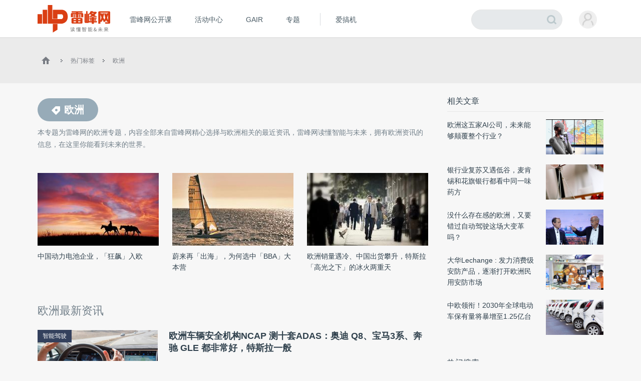

--- FILE ---
content_type: text/html; charset=UTF-8
request_url: https://m.leiphone.com/tag/%E6%AC%A7%E6%B4%B2
body_size: 6852
content:
<!DOCTYPE html>
<html lang="en">
<head>
    <meta charset="UTF-8">
    <link rel="dns-prefetch" href="//www.leiphone.com">
    <link rel="dns-prefetch" href="//home.leiphone.com">
    <link rel="dns-prefetch" href="//m.leiphone.com">
    <link rel="dns-prefetch" href="//leiphone.com">

    <title>欧洲_欧洲资讯_欧洲最新信息_雷峰网 </title>
    <meta name="viewport" content="width=device-width,user-scalable=no" />
    <meta name="baidu-site-verification" content="qBnDqyynv4" />
    <meta name="baidu-site-verification" content="ARqFNJd2Jj" />
    <meta content="app-id=579529120" name="apple-itunes-app" />
    <link rel="canonical" href="http://www.leiphone.com"/>
    <meta name="keywords" content="欧洲,欧洲资讯,欧洲最新信息" />
    <meta name="description" content="本专题为雷峰网的欧洲专题,内容全部来自雷峰网精心选择与欧洲相关的最近资讯,雷峰网是国内智能硬件媒体,拥有欧洲资讯的第一信息,在这里你能看到未来的世界." />


    <link rel="stylesheet" href="https://m.leiphone.com/resMobile/css/common/idangerous.swiper.css">
    <link rel="stylesheet" href="https://m.leiphone.com/resMobile/css/common/common.css?v12">

    <script>
        window.mobilecheck = function() {
          var check = false;
          (function(a,b){if(/(android|bb\d+|meego).+mobile|avantgo|bada\/|blackberry|blazer|compal|elaine|fennec|hiptop|iemobile|ip(hone|od)|iris|kindle|lge |maemo|midp|mmp|mobile.+firefox|netfront|opera m(ob|in)i|palm( os)?|phone|p(ixi|re)\/|plucker|pocket|psp|series(4|6)0|symbian|treo|up\.(browser|link)|vodafone|wap|windows ce|xda|xiino/i.test(a)||/1207|6310|6590|3gso|4thp|50[1-6]i|770s|802s|a wa|abac|ac(er|oo|s\-)|ai(ko|rn)|al(av|ca|co)|amoi|an(ex|ny|yw)|aptu|ar(ch|go)|as(te|us)|attw|au(di|\-m|r |s )|avan|be(ck|ll|nq)|bi(lb|rd)|bl(ac|az)|br(e|v)w|bumb|bw\-(n|u)|c55\/|capi|ccwa|cdm\-|cell|chtm|cldc|cmd\-|co(mp|nd)|craw|da(it|ll|ng)|dbte|dc\-s|devi|dica|dmob|do(c|p)o|ds(12|\-d)|el(49|ai)|em(l2|ul)|er(ic|k0)|esl8|ez([4-7]0|os|wa|ze)|fetc|fly(\-|_)|g1 u|g560|gene|gf\-5|g\-mo|go(\.w|od)|gr(ad|un)|haie|hcit|hd\-(m|p|t)|hei\-|hi(pt|ta)|hp( i|ip)|hs\-c|ht(c(\-| |_|a|g|p|s|t)|tp)|hu(aw|tc)|i\-(20|go|ma)|i230|iac( |\-|\/)|ibro|idea|ig01|ikom|im1k|inno|ipaq|iris|ja(t|v)a|jbro|jemu|jigs|kddi|keji|kgt( |\/)|klon|kpt |kwc\-|kyo(c|k)|le(no|xi)|lg( g|\/(k|l|u)|50|54|\-[a-w])|libw|lynx|m1\-w|m3ga|m50\/|ma(te|ui|xo)|mc(01|21|ca)|m\-cr|me(rc|ri)|mi(o8|oa|ts)|mmef|mo(01|02|bi|de|do|t(\-| |o|v)|zz)|mt(50|p1|v )|mwbp|mywa|n10[0-2]|n20[2-3]|n30(0|2)|n50(0|2|5)|n7(0(0|1)|10)|ne((c|m)\-|on|tf|wf|wg|wt)|nok(6|i)|nzph|o2im|op(ti|wv)|oran|owg1|p800|pan(a|d|t)|pdxg|pg(13|\-([1-8]|c))|phil|pire|pl(ay|uc)|pn\-2|po(ck|rt|se)|prox|psio|pt\-g|qa\-a|qc(07|12|21|32|60|\-[2-7]|i\-)|qtek|r380|r600|raks|rim9|ro(ve|zo)|s55\/|sa(ge|ma|mm|ms|ny|va)|sc(01|h\-|oo|p\-)|sdk\/|se(c(\-|0|1)|47|mc|nd|ri)|sgh\-|shar|sie(\-|m)|sk\-0|sl(45|id)|sm(al|ar|b3|it|t5)|so(ft|ny)|sp(01|h\-|v\-|v )|sy(01|mb)|t2(18|50)|t6(00|10|18)|ta(gt|lk)|tcl\-|tdg\-|tel(i|m)|tim\-|t\-mo|to(pl|sh)|ts(70|m\-|m3|m5)|tx\-9|up(\.b|g1|si)|utst|v400|v750|veri|vi(rg|te)|vk(40|5[0-3]|\-v)|vm40|voda|vulc|vx(52|53|60|61|70|80|81|83|85|98)|w3c(\-| )|webc|whit|wi(g |nc|nw)|wmlb|wonu|x700|yas\-|your|zeto|zte\-/i.test(a.substr(0,4)))check = true})(navigator.userAgent||navigator.vendor||window.opera);
          return check;
        }
        var check = mobilecheck();
        if(!check && (window.location.host == 'm.leiphone.com')){
            window.location.href= "http://www.leiphone.com" + window.location.pathname + window.location.search;
        }

        //百度统计开始
        var _hmt = _hmt || [];
        (function() {
            var hm = document.createElement("script");
            hm.src = "//hm.baidu.com/hm.js?0f7e8686c8fcc36f05ce11b84012d5ee";
            var s = document.getElementsByTagName("script")[0];
            s.parentNode.insertBefore(hm, s);
        })();

        //移动端
        (function() {
            var hm = document.createElement("script");
            hm.src = "//hm.baidu.com/hm.js?97885cead5d1fb7e58c0b7e2583873fc";
            var s = document.getElementsByTagName("script")[0];
            s.parentNode.insertBefore(hm, s);
        })();
        //百度统计结束

        var SCRIPT_URL  = "https://m.leiphone.com/";
        var BASE_URL    = "https://m.leiphone.com/";
        var HOME_URL    = "https://home.leiphone.com/";
        var IS_LOGIN    = "1";
        var WANKR_HOME_URL = USER_CENTER  = "https://home.leiphone.com/";
        var YP_LOGIN_SRC = "https://home.leiphone.com/main/remoteIsLogin?url=https%3A%2F%2Fhome.leiphone.com";

        var now = new Date();
        if(now.getFullYear() == 2022 && now.getMonth() == 11 && now.getDate() < 7){
            document.querySelector('html').style.webkitFilter = 'grayscale(1)'
        }
    </script>

    <script src="https://m.leiphone.com/resMobile/js/libs/jquery-2.1.3.min.js?v=20150730"></script>
    <script src="https://m.leiphone.com/resMobile/js/common/global.js?v=20161018"></script>
    <link rel="apple-touch-icon-precomposed" sizes="144x144" href="/images/icon/apple-touch-icon-144x144.png">
<link rel="apple-touch-icon-precomposed" sizes="120x120" href="/images/icon/apple-touch-icon-120x120.png">
<link rel="apple-touch-icon-precomposed" sizes="72x72" href="/images/icon/apple-touch-icon-72x72.png">
<link rel="apple-touch-icon-precomposed" sizes="57x57" href="/images/icon/apple-touch-icon-57x57.png">
    </head>
<body>
    <!-- header -->
        <!-- <input type="hidden" id="yingpeng_login_iframe_src" value="https://home.leiphone.com/main/remoteIsLogin?url=https%3A%2F%2Fhome.leiphone.com"> -->
    <script>
        document.domain = "leiphone.com";
        // 英鹏账号登录回调
        function yingpengIslogin_callback(){
            window.addEventListener('load', function(){
                G.user.initialize();
            });
        }
    </script>
    <script type="text/javascript">
        var deviceWidth = document.documentElement.clientWidth;
        if(deviceWidth > 750) deviceWidth = 750;
        document.documentElement.style.fontSize = deviceWidth / 7.5 + 'px';
    </script>
    <!-- <iframe id="yingpeng_login_iframe" src="" frameborder="0" style="display: none"></iframe> -->
    <header>
        <div id="sideslip-menu" style="width:0%">
            <div class="menu-btn"><em class='icon'></em></div>
            <div class="menu">
                <div class="name usercenter" id="yp-header-user">
                </div>
                <ul>
                    <li >
                        <a href="https://m.leiphone.com">首页</a>
                    </li>
<!--                    <li>-->
<!--                        <a href="--><!--?from=leiphonewap">AI研习社</a>-->
<!--                    </li>-->
                    <li>
                        <a href="https://m.leiphone.com/openCourse/list">雷峰网公开课</a>
                    </li>
                    <li>
                        <a href="https://m.leiphone.com/events">活动中心</a>
                    </li>
                    <li>
                        <a href="https://gair.leiphone.com/">GAIR</a>
                    </li>
                    <li>
                        <a href="https://m.leiphone.com/specials">专题</a>
                    </li>
                    <li>
                        <a href="http://m.igao7.com/">爱搞机</a>
                    </li>
                </ul>
                <a href="https://home.leiphone.com/main/logout?returnUrl=https://m.leiphone.com" class="quitLg">
                    <em class='icon'></em>退出登录
                </a>
            </div>
        </div>
                <a href="https://m.leiphone.com" class="logo"><img src="https://m.leiphone.com/resMobile/images/logo.png?12345" width="100" alt="logo"></a>
        <a href="https://m.leiphone.com/search?s=" class='search icon'><em></em></a>
    </header>
    <div class="mask"></div>
        <div class="lp-overlay"></div>
    <script>
        // document.domain = "leiphone.com";
        // // 英鹏账号登录回调
        // function yingpengIslogin_callback(){
        //     window.addEventListener('load', function(){
        //         G.user.initialize();
        //     });
        // }
    </script>
    <!-- <iframe id="yingpeng_login_iframe" src="" frameborder="0" style="display: none"></iframe> -->
     <div class="nav-overlay"></div>

    <div class="article-tags">
   <div class="title">
       <span><em class='icon'></em>欧洲</span>
   </div>
   <div class="des">
       本专题为雷峰网的欧洲专题，内容全部来自雷峰网精心选择与欧洲相关的最近资讯，雷峰网是国内智能硬件媒体，拥有欧洲资讯的第一信息，在这里你能看到未..
   </div>
</div>
<!-- 首页文章列表 -->
<div class="article-list">
    <div class="title">欧洲最新资讯  </div>
    <div class="list">
        <ul class="clr">
            <li>
    <a href="https://m.leiphone.com/category/transportation/zq2YsmhYvUGiFJlX.html">
        <div class="txt">
            <div class="tit">
                中国动力电池企业，「狂飙」入欧                            </div>
            <div class="msg clr">
                <span class='aut'>
                    <img src="https://m.leiphone.com/resMobile/images/pl240_3.jpg" data-lazy="https://m.leiphone.com/uploads/new/avatar/author_avatar/6_100_100.jpg"/>韩永昌                </span>
                <span class='time'>02月17日 16:23</span>
                                <span class='tag znjs'>智能驾驶</span>
            </div>
        </div>
        <div class="imgs">
            <img src="https://m.leiphone.com/resMobile/images/pl240_3.jpg" data-lazy="https://static.leiphone.com/uploads/new/article/pic/202302/63ef392574f1e.jpg?imageMogr2/thumbnail/!186x116r/gravity/Center/crop/186x116/quality/90"  />
        </div>
    </a>
</li>

<li>
    <a href="https://m.leiphone.com/category/transportation/nL6EfDsVMojFHgzo.html">
        <div class="txt">
            <div class="tit">
                蔚来再「出海」，为何选中「BBA」大本营                            </div>
            <div class="msg clr">
                <span class='aut'>
                    <img src="https://m.leiphone.com/resMobile/images/pl240_3.jpg" data-lazy="https://m.leiphone.com/uploads/new/avatar/author_avatar/6_100_100.jpg"/>黄丽婷                </span>
                <span class='time'>10月11日 10:24</span>
                                <span class='tag znjs'>智能驾驶</span>
            </div>
        </div>
        <div class="imgs">
            <img src="https://m.leiphone.com/resMobile/images/pl240_3.jpg" data-lazy="https://static.leiphone.com/uploads/new/article/pic/202210/6344d37f9ec14.jpg?imageMogr2/thumbnail/!186x116r/gravity/Center/crop/186x116/quality/90"  />
        </div>
    </a>
</li>

<li>
    <a href="https://m.leiphone.com/category/transportation/XSCLe0NLhF6BiOiJ.html">
        <div class="txt">
            <div class="tit">
                欧洲销量遇冷、中国出货攀升，特斯拉「高光之下」的冰火两重天                            </div>
            <div class="msg clr">
                <span class='aut'>
                    <img src="https://m.leiphone.com/resMobile/images/pl240_3.jpg" data-lazy="https://m.leiphone.com/uploads/new/avatar/author_avatar/5ff52e096310b_100_100.jpg"/>苏珊珊                </span>
                <span class='time'>06月17日 11:08</span>
                                <span class='tag znjs'>智能驾驶</span>
            </div>
        </div>
        <div class="imgs">
            <img src="https://m.leiphone.com/resMobile/images/pl240_3.jpg" data-lazy="https://static.leiphone.com/uploads/new/article/pic/202106/60cabc9363504.jpg?imageMogr2/thumbnail/!186x116r/gravity/Center/crop/186x116/quality/90"  />
        </div>
    </a>
</li>

<li>
    <a href="https://m.leiphone.com/category/transportation/ogL4qMNhCtDnnwlL.html">
        <div class="txt">
            <div class="tit">
                福特：2030年将不再面向欧洲市场销售非电动汽车                            </div>
            <div class="msg clr">
                <span class='aut'>
                    <img src="https://m.leiphone.com/resMobile/images/pl240_3.jpg" data-lazy="https://m.leiphone.com/uploads/new/avatar/author_avatar/5ff52e096310b_100_100.jpg"/>苏珊珊                </span>
                <span class='time'>02月18日 16:53</span>
                                <span class='tag znjs'>智能驾驶</span>
            </div>
        </div>
        <div class="imgs">
            <img src="https://m.leiphone.com/resMobile/images/pl240_3.jpg" data-lazy="https://static.leiphone.com/uploads/new/article/pic/202102/602e2a935478c.jpg?imageMogr2/thumbnail/!186x116r/gravity/Center/crop/186x116/quality/90"  />
        </div>
    </a>
</li>

<li>
    <a href="https://m.leiphone.com/category/transportation/y4BEr8FFNKwDwowM.html">
        <div class="txt">
            <div class="tit">
                欧洲车辆安全机构NCAP 测十套ADAS：奥迪 Q8、宝马3系、奔驰 GLE 都非常好，特斯拉一般                            </div>
            <div class="msg clr">
                <span class='aut'>
                    <img src="https://m.leiphone.com/resMobile/images/pl240_3.jpg" data-lazy="https://m.leiphone.com/uploads/new/avatar/author_avatar/6_100_100.jpg"/>大壮旅                </span>
                <span class='time'>10月15日 14:18</span>
                                <span class='tag znjs'>智能驾驶</span>
            </div>
        </div>
        <div class="imgs">
            <img src="https://m.leiphone.com/resMobile/images/pl240_3.jpg" data-lazy="https://static.leiphone.com/uploads/new/article/pic/202010/5f87e9ae29cb9.png?imageMogr2/thumbnail/!186x116r/gravity/Center/crop/186x116/quality/90"  />
        </div>
    </a>
</li>

<li>
    <a href="https://m.leiphone.com/category/fintech/ryEOvTcMUv2Xiwfd.html">
        <div class="txt">
            <div class="tit">
                欧洲央行：将于2021年中决定是否启动数字欧元                            </div>
            <div class="msg clr">
                <span class='aut'>
                    <img src="https://m.leiphone.com/resMobile/images/pl240_3.jpg" data-lazy="https://m.leiphone.com/uploads/new/avatar/author_avatar/6769bae884a24_100_100.jpg"/>周蕾                </span>
                <span class='time'>10月04日 14:37</span>
                                <span class='tag jrkj'>金融科技</span>
            </div>
        </div>
        <div class="imgs">
            <img src="https://m.leiphone.com/resMobile/images/pl240_3.jpg" data-lazy="https://static.leiphone.com/uploads/new/article/pic/202010/5f796dba613dd.png?imageMogr2/thumbnail/!186x116r/gravity/Center/crop/186x116/quality/90"  />
        </div>
    </a>
</li>

<li>
    <a href="https://m.leiphone.com/category/transportation/yBBT02jgcUnHS2Ux.html">
        <div class="txt">
            <div class="tit">
                欧洲超越中国成为最大电动市场，但特斯拉却卖不动了？                            </div>
            <div class="msg clr">
                <span class='aut'>
                    <img src="https://m.leiphone.com/resMobile/images/pl240_3.jpg" data-lazy="https://m.leiphone.com/uploads/new/avatar/author_avatar/6_100_100.jpg"/>大壮旅                </span>
                <span class='time'>09月10日 19:46</span>
                                <span class='tag znjs'>智能驾驶</span>
            </div>
        </div>
        <div class="imgs">
            <img src="https://m.leiphone.com/resMobile/images/pl240_3.jpg" data-lazy="https://static.leiphone.com/uploads/new/article/pic/202009/5f5a122054103.png?imageMogr2/thumbnail/!186x116r/gravity/Center/crop/186x116/quality/90"  />
        </div>
    </a>
</li>

<li>
    <a href="https://m.leiphone.com/category/transportation/XUybYC4Ohn3vxzl4.html">
        <div class="txt">
            <div class="tit">
                对于电动车的未来销路，我们是不是太乐观了？                            </div>
            <div class="msg clr">
                <span class='aut'>
                    <img src="https://m.leiphone.com/resMobile/images/pl240_3.jpg" data-lazy="https://m.leiphone.com/uploads/new/avatar/author_avatar/6_100_100.jpg"/>大壮旅                </span>
                <span class='time'>12月01日 17:04</span>
                                <span class='tag znjs'>智能驾驶</span>
            </div>
        </div>
        <div class="imgs">
            <img src="https://m.leiphone.com/resMobile/images/pl240_3.jpg" data-lazy="https://static.leiphone.com/uploads/new/article/pic/201912/5de3822d7c7ce.jpg?imageMogr2/thumbnail/!186x116r/gravity/Center/crop/186x116/quality/90"  />
        </div>
    </a>
</li>

<li>
    <a href="https://m.leiphone.com/category/fintech/CAIJTvMCA9HGYqVh.html">
        <div class="txt">
            <div class="tit">
                在欧洲出尽风头的数字新银行们，到了美国会水土不服吗？                            </div>
            <div class="msg clr">
                <span class='aut'>
                    <img src="https://m.leiphone.com/resMobile/images/pl240_3.jpg" data-lazy="https://m.leiphone.com/uploads/new/avatar/author_avatar/6769bae884a24_100_100.jpg"/>周蕾                </span>
                <span class='time'>09月08日 20:35</span>
                                <span class='tag jrkj'>金融科技</span>
            </div>
        </div>
        <div class="imgs">
            <img src="https://m.leiphone.com/resMobile/images/pl240_3.jpg" data-lazy="https://static.leiphone.com/uploads/new/article/pic/201909/5d74f593524a2.jpg?imageMogr2/thumbnail/!186x116r/gravity/Center/crop/186x116/quality/90"  />
        </div>
    </a>
</li>

<li>
    <a href="https://m.leiphone.com/category/ai/Ikg4FegHwNxytvMu.html">
        <div class="txt">
            <div class="tit">
                真焦虑还是假谦虚？从德国 AI 会议里读懂「欧洲 AI 情结」                            </div>
            <div class="msg clr">
                <span class='aut'>
                    <img src="https://m.leiphone.com/resMobile/images/pl240_3.jpg" data-lazy="https://m.leiphone.com/uploads/new/avatar/author_avatar/5_100_100.jpg"/>黄善清                </span>
                <span class='time'>05月20日 14:44</span>
                                <span class='tag rgzn'>人工智能</span>
            </div>
        </div>
        <div class="imgs">
            <img src="https://m.leiphone.com/resMobile/images/pl240_3.jpg" data-lazy="https://static.leiphone.com/uploads/new/article/pic/201905/5ce24be4ccea9.jpeg?imageMogr2/thumbnail/!186x116r/gravity/Center/crop/186x116/quality/90"  />
        </div>
    </a>
</li>

<li>
    <a href="https://m.leiphone.com/category/industrynews/dKUUWScx4ayTW20q.html">
        <div class="txt">
            <div class="tit">
                欧洲这五家AI公司，未来能够颠覆整个行业？                            </div>
            <div class="msg clr">
                <span class='aut'>
                    <img src="https://m.leiphone.com/resMobile/images/pl240_3.jpg" data-lazy="https://m.leiphone.com/uploads/new/avatar/author_avatar/5c99dcce3586d_100_100.png"/>赵晨希                </span>
                <span class='time'>04月01日 19:12</span>
                                <span class='tag yj'>业界</span>
            </div>
        </div>
        <div class="imgs">
            <img src="https://m.leiphone.com/resMobile/images/pl240_3.jpg" data-lazy="https://static.leiphone.com/uploads/new/article/pic/201904/5ca1f20909554.png?imageMogr2/thumbnail/!186x116r/gravity/Center/crop/186x116/quality/90"  />
        </div>
    </a>
</li>

<li>
    <a href="https://m.leiphone.com/category/fintech/4W0xl1kbvGl0C92c.html">
        <div class="txt">
            <div class="tit">
                银行业复苏又遇低谷，麦肯锡和花旗银行都看中同一味药方                            </div>
            <div class="msg clr">
                <span class='aut'>
                    <img src="https://m.leiphone.com/resMobile/images/pl240_3.jpg" data-lazy="https://m.leiphone.com/uploads/new/avatar/author_avatar/6769bae884a24_100_100.jpg"/>周蕾                </span>
                <span class='time'>09月29日 10:56</span>
                                <span class='tag jrkj'>金融科技</span>
            </div>
        </div>
        <div class="imgs">
            <img src="https://m.leiphone.com/resMobile/images/pl240_3.jpg" data-lazy="https://static.leiphone.com/uploads/new/article/pic/201809/5bae25d7936b0.jpg?imageMogr2/thumbnail/!186x116r/gravity/Center/crop/186x116/quality/90"  />
        </div>
    </a>
</li>

<li>
    <a href="https://m.leiphone.com/category/transportation/opIbIAKkTKCQWt5f.html">
        <div class="txt">
            <div class="tit">
                没什么存在感的欧洲，又要错过自动驾驶这场大变革吗？                            </div>
            <div class="msg clr">
                <span class='aut'>
                    <img src="https://m.leiphone.com/resMobile/images/pl240_3.jpg" data-lazy="https://m.leiphone.com/uploads/new/avatar/author_avatar/6_100_100.jpg"/>大壮旅                </span>
                <span class='time'>12月10日 16:47</span>
                                <span class='tag znjs'>智能驾驶</span>
            </div>
        </div>
        <div class="imgs">
            <img src="https://m.leiphone.com/resMobile/images/pl240_3.jpg" data-lazy="https://static.leiphone.com/uploads/new/article/pic/201812/5c0ca2edb04de.png?imageMogr2/thumbnail/!186x116r/gravity/Center/crop/186x116/quality/90"  />
        </div>
    </a>
</li>

<li>
    <a href="https://m.leiphone.com/category/industrynews/ireNjA0utIFPiMCP.html">
        <div class="txt">
            <div class="tit">
                大华Lechange :  发力消费级安防产品，逐渐打开欧洲民用安防市场                            </div>
            <div class="msg clr">
                <span class='aut'>
                    <img src="https://m.leiphone.com/resMobile/images/pl240_3.jpg" data-lazy="https://m.leiphone.com/uploads/new/avatar/author_avatar/5a1238d8dcb33_100_100.jpeg"/>Dude                </span>
                <span class='time'>06月15日 05:38</span>
                                <span class='tag yj'>业界</span>
            </div>
        </div>
        <div class="imgs">
            <img src="https://m.leiphone.com/resMobile/images/pl240_3.jpg" data-lazy="https://static.leiphone.com/uploads/new/article/pic/201806/5b22e03b4b90a.png?imageMogr2/thumbnail/!186x116r/gravity/Center/crop/186x116/quality/90"  />
        </div>
    </a>
</li>

<li>
    <a href="https://m.leiphone.com/category/transportation/fTxlDZ8txR6VEuLk.html">
        <div class="txt">
            <div class="tit">
                中欧领衔！2030年全球电动车保有量将暴增至1.25亿台                            </div>
            <div class="msg clr">
                <span class='aut'>
                    <img src="https://m.leiphone.com/resMobile/images/pl240_3.jpg" data-lazy="https://m.leiphone.com/uploads/new/avatar/author_avatar/6_100_100.jpg"/>大壮旅                </span>
                <span class='time'>06月11日 14:15</span>
                                <span class='tag znjs'>智能驾驶</span>
            </div>
        </div>
        <div class="imgs">
            <img src="https://m.leiphone.com/resMobile/images/pl240_3.jpg" data-lazy="https://static.leiphone.com/uploads/new/article/pic/201806/5b1cfb61c881c.png?imageMogr2/thumbnail/!186x116r/gravity/Center/crop/186x116/quality/90"  />
        </div>
    </a>
</li>

<li>
    <a href="https://m.leiphone.com/category/transportation/Jrd0OZvyLaXiojFW.html">
        <div class="txt">
            <div class="tit">
                为迎接电动汽车的未来，欧洲多个超级充电网络发力充电站建设                            </div>
            <div class="msg clr">
                <span class='aut'>
                    <img src="https://m.leiphone.com/resMobile/images/pl240_3.jpg" data-lazy="https://m.leiphone.com/uploads/new/avatar/author_avatar/57b3e5f69a10b_100_100.jpg"/>张伟                </span>
                <span class='time'>03月03日 21:41</span>
                                <span class='tag znjs'>智能驾驶</span>
            </div>
        </div>
        <div class="imgs">
            <img src="https://m.leiphone.com/resMobile/images/pl240_3.jpg" data-lazy="https://static.leiphone.com/uploads/new/article/pic/201803/5a9a9845c3664.png?imageMogr2/thumbnail/!186x116r/gravity/Center/crop/186x116/quality/90"  />
        </div>
    </a>
</li>

<li>
    <a href="https://m.leiphone.com/category/fintech/4maqGSOdltJCXDdo.html">
        <div class="txt">
            <div class="tit">
                欧洲央行11月将推的即时支付结算系统要和区块链打对台，谁能更胜一筹？                            </div>
            <div class="msg clr">
                <span class='aut'>
                    <img src="https://m.leiphone.com/resMobile/images/pl240_3.jpg" data-lazy="https://m.leiphone.com/uploads/new/avatar/author_avatar/6769bae884a24_100_100.jpg"/>周蕾                </span>
                <span class='time'>02月28日 20:12</span>
                                <span class='tag jrkj'>金融科技</span>
            </div>
        </div>
        <div class="imgs">
            <img src="https://m.leiphone.com/resMobile/images/pl240_3.jpg" data-lazy="https://static.leiphone.com/uploads/new/article/pic/201802/5a9693817dcc3.jpg?imageMogr2/thumbnail/!186x116r/gravity/Center/crop/186x116/quality/90"  />
        </div>
    </a>
</li>

<li>
    <a href="https://m.leiphone.com/category/gbsecurity/5zXNBO0S3EcjWbGT.html">
        <div class="txt">
            <div class="tit">
                新型勒索病毒“坏兔子”侵袭欧洲   已有软件可全面查杀                            </div>
            <div class="msg clr">
                <span class='aut'>
                    <img src="https://m.leiphone.com/resMobile/images/pl240_3.jpg" data-lazy="https://m.leiphone.com/uploads/new/avatar/author_avatar/12_100_100.jpg"/>郭佳                </span>
                <span class='time'>10月26日 17:10</span>
                                <span class='tag wlaq'>政企安全</span>
            </div>
        </div>
        <div class="imgs">
            <img src="https://m.leiphone.com/resMobile/images/pl240_3.jpg" data-lazy="https://static.leiphone.com/uploads/new/article/pic/201710/59f1a03a51b1b.png?imageMogr2/thumbnail/!186x116r/gravity/Center/crop/186x116/quality/90"  />
        </div>
    </a>
</li>




        </ul>
    </div>
    <div class="pager clr"><a  class="prev" href="javascript:void(0)"><em class="icon"></em></a><a class="next" href="https://m.leiphone.com/tag/%E6%AC%A7%E6%B4%B2/page/2"><em class="icon"></em></a></div></div>

	<!-- 底部 -->
<footer>
    <div class="download">
        <!-- <a href="/site/download"><em class='icon'></em>雷峰网客户端下载</a>
        <p>（ IOS/Android ）</p> -->
        <div class="gotoTop icon" id='gotoTop'></div>
    </div>
    <div class="ft-link clr">
        <a rel="nofollow" href="https://m.leiphone.com/us/contact">联系我们</a>
        <a rel="nofollow" href="https://m.leiphone.com/us/index">关于我们</a>
                <a rel="nofollow" href="https://m.leiphone.com/us/feedback">意见反馈</a>
        <!-- <a rel="nofollow" href="https://m.leiphone.com/contribute/index">投稿</a> -->
    </div>
    <div class="copyright">
        Copyright © 2011-2026 <a href="">www.leiphone.com</a>
    </div>
</footer>


    <img src="https://c.cnzz.com/wapstat.php?siteid=1255860823&r=&rnd=425596863" width="0" height="0" style="display:none;"/>    <script src="https://m.leiphone.com/resMobile/js/main.js?xg"></script>
    <script src="https://m.leiphone.com/resCommon/js/yp_tipBoxes/tips.js"></script>
</body>
</html>


--- FILE ---
content_type: text/html; charset=UTF-8
request_url: https://www.leiphone.com/tag/%E6%AC%A7%E6%B4%B2
body_size: 12394
content:
<!DOCTYPE HTML>
<html>
<head>
	<meta charset="UTF-8"/>
	<title>欧洲_欧洲资讯_欧洲最新信息_雷峰网 </title>
    <meta itemprop="image" content="https://www.leiphone.com/resWeb/images/common/metaLogo.jpg" />
            <link rel="dns-prefetch" href="https://www.leiphone.com">
        <link rel="dns-prefetch" href="https://home.leiphone.com">
        <link rel="dns-prefetch" href="https://m.leiphone.com">
        <link rel="dns-prefetch" href="https://leiphone.com">
        <meta name="baidu-site-verification" content="qBnDqyynv4" />
    	<meta name="google-site-verification" content="4c2S0LRoSpcyGiNmASqakMSa7yVC9C8Jnu-IRNyq5oU" />
    <meta name="viewport" content="width=device-width,initial-scale=1.0,maximum-scale=1.0,user-scalable=1">
    <meta property="qc:admins" content="10002525706451007656375" />
    <link rel="alternate" media="only screen and(max-width: 640px)" href="https://m.leiphone.com" />
            	<meta name="keywords" content="欧洲,欧洲资讯,欧洲最新信息" />
	<meta name="description" content="本专题为雷峰网的欧洲专题，内容全部来自雷峰网精心选择与欧洲相关的最近资讯，雷峰网读懂智能与未来，拥有欧洲资讯的信息，在这里你能看到未来的世界。" />
    <meta name="sogou_site_verification" content="ilkqV8FehD"/>
    <meta name="renderer" content="webkit">
	    <link rel="stylesheet"  type="text/css" href="https://www.leiphone.com/resWeb/css/common/common.css?v=20201026" media="all" />
    <script type="text/javascript">
        window.mobilecheck = function() {

            // var ua=window.navigator.userAgent;
            // if(ua.indexOf('iPhone')>=0||ua.indexOf('iPod')>=0||ua.indexOf('ndroid')>=0){
            //     return true;
            // }

            var check = false;
            (function(a,b){if(/(android|bb\d+|meego).+mobile|avantgo|bada\/|blackberry|blazer|compal|elaine|fennec|hiptop|iemobile|ip(hone|od)|iris|kindle|lge |maemo|midp|mmp|mobile.+firefox|netfront|opera m(ob|in)i|palm( os)?|phone|p(ixi|re)\/|plucker|pocket|psp|series(4|6)0|symbian|treo|up\.(browser|link)|vodafone|wap|windows ce|xda|xiino/i.test(a)||/1207|6310|6590|3gso|4thp|50[1-6]i|770s|802s|a wa|abac|ac(er|oo|s\-)|ai(ko|rn)|al(av|ca|co)|amoi|an(ex|ny|yw)|aptu|ar(ch|go)|as(te|us)|attw|au(di|\-m|r |s )|avan|be(ck|ll|nq)|bi(lb|rd)|bl(ac|az)|br(e|v)w|bumb|bw\-(n|u)|c55\/|capi|ccwa|cdm\-|cell|chtm|cldc|cmd\-|co(mp|nd)|craw|da(it|ll|ng)|dbte|dc\-s|devi|dica|dmob|do(c|p)o|ds(12|\-d)|el(49|ai)|em(l2|ul)|er(ic|k0)|esl8|ez([4-7]0|os|wa|ze)|fetc|fly(\-|_)|g1 u|g560|gene|gf\-5|g\-mo|go(\.w|od)|gr(ad|un)|haie|hcit|hd\-(m|p|t)|hei\-|hi(pt|ta)|hp( i|ip)|hs\-c|ht(c(\-| |_|a|g|p|s|t)|tp)|hu(aw|tc)|i\-(20|go|ma)|i230|iac( |\-|\/)|ibro|idea|ig01|ikom|im1k|inno|ipaq|iris|ja(t|v)a|jbro|jemu|jigs|kddi|keji|kgt( |\/)|klon|kpt |kwc\-|kyo(c|k)|le(no|xi)|lg( g|\/(k|l|u)|50|54|\-[a-w])|libw|lynx|m1\-w|m3ga|m50\/|ma(te|ui|xo)|mc(01|21|ca)|m\-cr|me(rc|ri)|mi(o8|oa|ts)|mmef|mo(01|02|bi|de|do|t(\-| |o|v)|zz)|mt(50|p1|v )|mwbp|mywa|n10[0-2]|n20[2-3]|n30(0|2)|n50(0|2|5)|n7(0(0|1)|10)|ne((c|m)\-|on|tf|wf|wg|wt)|nok(6|i)|nzph|o2im|op(ti|wv)|oran|owg1|p800|pan(a|d|t)|pdxg|pg(13|\-([1-8]|c))|phil|pire|pl(ay|uc)|pn\-2|po(ck|rt|se)|prox|psio|pt\-g|qa\-a|qc(07|12|21|32|60|\-[2-7]|i\-)|qtek|r380|r600|raks|rim9|ro(ve|zo)|s55\/|sa(ge|ma|mm|ms|ny|va)|sc(01|h\-|oo|p\-)|sdk\/|se(c(\-|0|1)|47|mc|nd|ri)|sgh\-|shar|sie(\-|m)|sk\-0|sl(45|id)|sm(al|ar|b3|it|t5)|so(ft|ny)|sp(01|h\-|v\-|v )|sy(01|mb)|t2(18|50)|t6(00|10|18)|ta(gt|lk)|tcl\-|tdg\-|tel(i|m)|tim\-|t\-mo|to(pl|sh)|ts(70|m\-|m3|m5)|tx\-9|up(\.b|g1|si)|utst|v400|v750|veri|vi(rg|te)|vk(40|5[0-3]|\-v)|vm40|voda|vulc|vx(52|53|60|61|70|80|81|83|85|98)|w3c(\-| )|webc|whit|wi(g |nc|nw)|wmlb|wonu|x700|yas\-|your|zeto|zte\-/i.test(a.substr(0,4)))check = true})(navigator.userAgent||navigator.vendor||window.opera);
            return check;
        }
        var check = mobilecheck();
        if(check && (window.location.host == 'www.leiphone.com')){
            window.location.href="//m.leiphone.com" + window.location.pathname + window.location.search;
        }else if(!check && (window.location.host == 'm.leiphone.com')){
            window.location.href="//www.leiphone.com" + window.location.pathname + window.location.search;
        }

        var now = new Date();
        if(now.getFullYear() == 2022 && now.getMonth() == 11 && now.getDate() < 7){
            document.querySelector('html').style.webkitFilter = 'grayscale(1)'
        }
    </script>
    <!--
	<script type='text/javascript'>window.BWEUM||(BWEUM={});BWEUM.info = {"stand":true,"agentType":"browser","agent":"bi-collector.oneapm.com/static/js/bw-send-411.4.5.js","beaconUrl":"bi-collector.oneapm.com/beacon","licenseKey":"fqiyF~7R36YyFnEB","applicationID":2284957};</script><script type="text/javascript" src="//bi-collector.oneapm.com/static/js/bw-loader-411.4.5.js"></script>
	-->
    <script>
                    //百度统计开始
            var _hmt = _hmt || [];
            (function() {
                var hm = document.createElement("script");
                hm.src = "//hm.baidu.com/hm.js?0f7e8686c8fcc36f05ce11b84012d5ee";
                var s = document.getElementsByTagName("script")[0];
                s.parentNode.insertBefore(hm, s);
            })();
            //百度统计结束
        
        var SCRIPT_URL 	= "https://www.leiphone.com/";
		var BASE_URL 	= "https://www.leiphone.com/";
		var HOME_URL 	= "https://home.leiphone.com/";
		var IS_LOGIN 	= "1";
        var LEIPHONE_HOME_URL = USER_CENTER  = "https://home.leiphone.com/";
        var HAITAO_URL  = "https://haitao.leiphone.com";
        var TRYOUT_URL  = "https://tryout.igao7.com/";
        var PRODUCT_URL = "https://product.igao7.com/";
	</script>

	<!--[if IE]>
    <script>
       (function(){var e="abbr, article, aside, audio, canvas, datalist, details, dialog, eventsource, figure, footer, header, hgroup, mark, menu, meter, nav, output, progress, section, time, video".split(', ');var i=e.length;while(i--){document.createElement(e[i])}})()
    </script>
    <![endif]-->

    <!--<script src="/resWeb/js/libs/sea.js"></script>-->
    <script src="https://www.leiphone.com/resWeb/js/libs/jquery-sea.js"></script>
    <script src="https://www.leiphone.com/resCommon/js/yp_tipBoxes/tips.js"></script>
    <script>
        seajs.config({
            map:[
                ['.js','.js?20251010']
            ]
        });
        seajs.use('https://www.leiphone.com/resWeb/js/common/global',function(){
                    });
        document.domain = "leiphone.com";
         // 英鹏账号登录回调
        function yingpengIslogin_callback(){
            seajs.use('https://www.leiphone.com/resWeb/js/common/com_login',function(user) {
              user.init();
            });
        }
    </script>
    </head>
<body>
<!-- 顶栏广告位 -->

<div class="explorer" id="low-explorer">
    <div class="inner">
        <em class="warn ico"></em>
        <span>您正在使用IE低版浏览器，为了您的雷峰网账号安全和更好的产品体验，强烈建议使用更快更安全的浏览器</span>
        <span class="ico exp-ico1"></span>
        <span class="ico exp-ico2"></span>
        <span class="ico exp-ico3"></span>
        <span class="ico exp-ico4"></span>
        <span class="ico exp-ico5"></span>
    </div>
</div>
<!--[if lte IE 8]>
    <script>
       (function(){var e=['abbr', 'article', 'aside', 'audio', 'canvas', 'datalist', 'details', 'dialog', 'eventsource', 'figure', 'footer', 'header', 'hgroup', 'mark', 'menu', 'meter', 'nav', 'output', 'progress', 'section', 'time', 'video'];for(var i = e.length; i--;) document.createElement(e[i])})()

       //低版本浏览器
        document.getElementById("low-explorer").style.display = 'block';

    </script>
<![endif]-->



<!-- header start-->
<header class="yp-header">
    <div class="yp-header-top clr">
        <a class="yp-header-logo" href="https://www.leiphone.com">
            <img src="https://www.leiphone.com/resWeb/images/common/logo-v2.png?v1"  alt="雷峰网">
                        <span></span>
        </a>
        <!-- navi -->

        <div class="yp-header-menu">
            <ul>
                <!-- <li class="first">
                    <a href="https://www.leiphone.com" class="sub_a">首页</a>
                </li> -->
<!--                <li>-->
<!--                    <a href="--><!--?from=leiphonepc"  target="_blank" class="sub_a">AI研习社</a>-->
<!--                </li>-->
                <li>
                    <a href="https://www.leiphone.com/openCourse/list"  target="_blank" class="sub_a">雷峰网公开课</a>
                </li>
                <li>
                    <a href="https://www.leiphone.com/events"  class="sub_a">活动中心</a>
                </li>
                <li>
                    <a href="https://gair.leiphone.com?from=leifengwang2021" target="_blank" class="sub_a">GAIR</a>
                </li>
                <li>
                    <a href="https://www.leiphone.com/specials"  class="sub_a">专题</a>
                </li>
                <!-- <li>
                    <a href="https://www.leiphone.com/specialEdition/list"  target="_blank" class="sub_a">精选</a>
                </li> -->
                <li class="borleft aiB">
                <div class="line"></div>
                    <!-- <a href="https://mooc.yanxishe.com/?f=leiphone"  target="_blank" class="sub_a">AI慕课学院</a> -->
                </li>
                <li class="ej borleft ig">
                    <a href="http://www.igao7.com" target="_blank" class="sub_a">爱搞机</a>
                                    </li>
                <!-- <li  class="ej borleft ig">
                    <a href="https://haitao.leiphone.com" class="sub_a">极客购</a>
                </li> -->
            </ul>

        </div>
        <!-- 用户登录 -->
        <div class="yp-header-user-box">
            <div class="yp-header-user">
                <!-- <input type="hidden" id="is_login_tag_status" value="1"> -->
                <div class="user-main user-haslg">
                    <div class="avatar"><img width="36" height="36" src="https://www.leiphone.com/resWeb/home/images/member/noLogin.jpg" alt=""></div>
                </div>
                <div class="user-link">
                    <ul>
                    </ul>
                </div>
            </div>
        </div>
        <!-- 用户消息 -->
        <!-- <div class="yp-header-message">
            <a href="https://home.leiphone.com/notices" class="bell">
                 <i class="ico"></i>
                 <em class="count"></em>
            </a>
        </div> -->
        <div class="yp-header-search">
           <form method="GET" name="allSearchForm" action="https://www.leiphone.com/search" style="height: 100%;">
                <input type="hidden" name="site" value="">
                <input class="text" type="text" name="s" autocomplete="off" value="">
                <input class="submit" type="submit" value="">
                <input class="submit2" type="submit" value="">
            </form>
        </div>
        <a href="https://www.leiphone.com/search" class="miniSearch"></a>

    </div>
</header>
<!-- header end-->
<nav class="yp-secNav">
    <div class="wrapper">
        <ul>
        <li><a href="https://www.leiphone.com/category/industrynews"  class=" ">业界</a></li>
        <li>
            <a href="https://www.leiphone.com/category/ai"  class=" ">人工智能<em class="arrow"></em> </a>
            <div class="subNav">
                <i></i>
                <a href="https://www.leiphone.com/category/academic">学术</a>
                <a href="https://www.leiphone.com/category/yanxishe">开发者</a>
            </div>
        </li>
        <li>
            <a href="https://www.leiphone.com/category/transportation"  class=" ">智能驾驶</a>
            <!-- <div class="subNav">
                <i></i>
                <a href="https://www.leiphone.com/special/391/201901/5c32f0bca9173.html">新智驾TV</a>
            </div> -->
        </li>
        <li>
            <a href="https://www.leiphone.com/category/digitalindustry" class=" ">数智化<em class="arrow"></em> </a>
            <div class="subNav">
                <i></i>
                <a href="https://www.leiphone.com/category/redigital">零售数智化</a>
                <a href="https://www.leiphone.com/category/findigital">金融数智化</a>
                <a href="https://www.leiphone.com/category/mandigital">工业数智化</a>
                <a href="https://www.leiphone.com/category/medigital">医疗数智化</a>
                <a href="https://www.leiphone.com/category/citydigital">城市数智化</a>
            </div>
        </li>
        <li>
            <a href="https://www.leiphone.com/category/fintech"  class=" ">金融科技<em></em></a>
            <div class="subNav">
                <i></i>
                <a href="https://www.leiphone.com/category/BigTech">科技巨头</a>
                <a href="https://www.leiphone.com/category/bank">银行AI</a>
                <a href="https://www.leiphone.com/category/FinanceCloud">金融云</a>
                <a href="https://www.leiphone.com/category/DataSecurity">风控与安全</a>
            </div>
        </li>
<!--        <li><a href="--><?//= baseUrl()?><!--/category/aihealth"  class="--><!-- ">未来医疗</a></li>-->
        <li>
            <a href="https://www.leiphone.com/category/aihealth"  class=" ">医疗科技<em></em></a>
            <div class="subNav">
                <i></i>
                <a href="https://www.leiphone.com/category/healthai">医疗AI</a>
                <a href="https://www.leiphone.com/category/touzi">投融资</a>
                <a href="https://www.leiphone.com/category/qixie">医疗器械</a>
                <a href="https://www.leiphone.com/category/hulianwangyiliao">互联网医疗</a>
                <a href="https://www.leiphone.com/category/shengwuyiyao">生物医药</a>
                <a href="https://www.leiphone.com/category/jiankangxian">健康险</a>
            </div>
        </li>
        <li>
            <a href="https://www.leiphone.com/category/chips"  class=" ">芯片</a>
            <!-- <div class="subNav">
                <i></i>
                <a href="https://www.leiphone.com/category/materials">材料设备</a>
                <a href="https://www.leiphone.com/category/chipdesign">芯片设计</a>
                <a href="https://www.leiphone.com/category/manufacturing">晶圆代工</a>
                <a href="https://www.leiphone.com/category/packaging">封装测试</a>
            </div> -->
        </li>
        <li><a href="https://www.leiphone.com/category/gbsecurity"  class=" ">政企安全</a></li>
        <li>
            <a href="https://www.leiphone.com/category/smartcity"  class=" ">智慧城市<em></em></a>
            <div class="subNav">
                <i></i>
                <a href="https://www.leiphone.com/category/smartsecurity">智慧安防</a>
                <a href="https://www.leiphone.com/category/smarteducation">智慧教育</a>
                <a href="https://www.leiphone.com/category/smarttransportation">智慧交通</a>
                <a href="https://www.leiphone.com/category/smartcommunity">智慧社区</a>
                <a href="https://www.leiphone.com/category/smartretailing">智慧零售</a>
                <a href="https://www.leiphone.com/category/smartgovernment">智慧政务</a>
                <a href="https://www.leiphone.com/category/proptech">智慧地产</a>
            </div>
        </li>
        <li><a href="https://www.leiphone.com/category/industrycloud"  class=" ">行业云</a></li>
        <li>
            <a href="https://www.leiphone.com/category/IndustrialInternet"  class=" ">工业互联网<em class="arrow"></em> </a>
            <div class="subNav">
                <i></i>
                <a href="https://www.leiphone.com/category/gysoftware">工业软件</a>
                <a href="https://www.leiphone.com/category/gysafety">工业安全</a>
                <a href="https://www.leiphone.com/category/5ggy">5G工业互联网</a>
                <a href="https://www.leiphone.com/category/gypractice">工业转型实践</a>
            </div>
        </li>
        <li>
            <a href="https://www.leiphone.com/category/iot"  class=" ">AIoT<em class="arrow"></em> </a>
            <div class="subNav">
                <i></i>
                <a href="https://www.leiphone.com/category/5G">物联网</a>
                <a href="https://www.leiphone.com/category/arvr">智能硬件</a>
                <a href="https://www.leiphone.com/category/robot">机器人</a>
                <a href="https://www.leiphone.com/category/smarthome">智能家居</a>
            </div>
        </li>
        
        </ul>
    </div>
</nav>

<link rel="stylesheet" type="text/css" href="https://www.leiphone.com/resWeb/css/artSortList.css" media="all" />
<!-- idx-main -->
<div class="lph-main artSortList-main  clr">
    <div class="lph-Nowsite clr">
        <div class="wrapper">
            <a href="https://www.leiphone.com"><em class="ico"></em></a>
            <em class="arro"></em>
            <a href="https://www.leiphone.com/tags">热门标签</a>
            <em class="arro"></em>
            <a href="javascript:;">欧洲</a>
        </div>
    </div>
    <div class="wrapper">
        <div class="lph-left artSortList-left">
            <div class="asl-title clr">
                <h1><span><em></em>欧洲</span></h1>
                <p>本专题为雷峰网的<strong>欧洲</strong>专题，内容全部来自雷峰网精心选择与<strong>欧洲</strong>相关的最近资讯，雷峰网读懂智能与未来，拥有<strong>欧洲</strong>资讯的信息，在这里你能看到未来的世界。</p>
            </div>
            <div class="asl-list clr">
                <ul>
                                        <li class="first">
                        <a href="https://www.leiphone.com/category/transportation/zq2YsmhYvUGiFJlX.html" target="_blank" class="pic">
                            <img src="https://static.leiphone.com/uploads/new/article/pic/202302/63ef392574f1e.jpg?imageMogr2/thumbnail/!242x145r/gravity/Center/crop/242x145/quality/90" alt="" width="242" height="145">
                        </a>
                        <div class="txt">
                            <a href="https://www.leiphone.com/category/transportation/zq2YsmhYvUGiFJlX.html" target="_blank">中国动力电池企业，「狂飙」入欧</a>
                        </div>
                    </li>
                                        <li >
                        <a href="https://www.leiphone.com/category/transportation/nL6EfDsVMojFHgzo.html" target="_blank" class="pic">
                            <img src="https://static.leiphone.com/uploads/new/article/pic/202210/6344d37f9ec14.jpg?imageMogr2/thumbnail/!242x145r/gravity/Center/crop/242x145/quality/90" alt="" width="242" height="145">
                        </a>
                        <div class="txt">
                            <a href="https://www.leiphone.com/category/transportation/nL6EfDsVMojFHgzo.html" target="_blank">蔚来再「出海」，为何选中「BBA」大本营</a>
                        </div>
                    </li>
                                        <li >
                        <a href="https://www.leiphone.com/category/transportation/XSCLe0NLhF6BiOiJ.html" target="_blank" class="pic">
                            <img src="https://static.leiphone.com/uploads/new/article/pic/202106/60cabc9363504.jpg?imageMogr2/thumbnail/!242x145r/gravity/Center/crop/242x145/quality/90" alt="" width="242" height="145">
                        </a>
                        <div class="txt">
                            <a href="https://www.leiphone.com/category/transportation/XSCLe0NLhF6BiOiJ.html" target="_blank">欧洲销量遇冷、中国出货攀升，特斯拉「高光之下」的冰火两重天</a>
                        </div>
                    </li>
                                    </ul>
            </div>
            <div class="lph-pageList index-pageList">
                <H2 class="title"> 欧洲最新资讯 </H2>
                <div class="list">
                    <ul class="clr">
                        




<li>
	<div class="box">
		<div class="img">
						<a href="https://www.leiphone.com/category/transportation" date-category="22" class='sort znjs'>智能驾驶</a>
			<a href="https://www.leiphone.com/category/transportation/y4BEr8FFNKwDwowM.html"  target="_blank">
				<img class='lazy' data-original="https://static.leiphone.com/uploads/new/article/pic/202010/5f87e9ae29cb9.png?imageMogr2/thumbnail/!480x290r/gravity/Center/crop/480x290/quality/90" src="https://www.leiphone.com/resWeb/images/article/miss-main-pic.jpg" title="欧洲车辆安全机构NCAP 测十套ADAS：奥迪 Q8、宝马3系、奔驰 GLE 都非常好，特斯拉一般" alt="" />
			</a>
		</div>
		<div class="word">
			<h3>
			<a href="https://www.leiphone.com/category/transportation/y4BEr8FFNKwDwowM.html" target="_blank" title="欧洲车辆安全机构NCAP 测十套ADAS：奥迪 Q8、宝马3系、奔驰 GLE 都非常好，特斯拉一般" class="headTit">
				欧洲车辆安全机构NCAP 测十套ADAS：奥迪 Q8、宝马3系、奔驰 GLE 都非常好，特斯拉一般                			</a>
			</h3>
			<div class="des">
				Autopilot 终究只是个半自动驾驶。			</div>
			<div class="msg clr">
                                      <a href="https://www.leiphone.com/author/%E8%80%81%E5%90%95IO" target="_blank" class="aut" rel="nofollow">
                         <img src="https://www.leiphone.com/uploads/new/avatar/author_avatar/6_100_100.jpg" width="50" height="50" alt=""/>大壮旅                     </a>
                				<div class="time">10月15日 14:18</div>
				<div class="tags">
					<em></em>
							            <a href="https://www.leiphone.com/tag/%E7%89%B9%E6%96%AF%E6%8B%89" title="特斯拉"  target="_blank">特斯拉</a><a href="https://www.leiphone.com/tag/Autopilot" title="Autopilot"  target="_blank">Autopilot</a><a href="https://www.leiphone.com/tag/ADAS" title="ADAS"  target="_blank">ADAS</a><a href="https://www.leiphone.com/tag/%E6%AC%A7%E6%B4%B2" title="欧洲"  target="_blank">欧洲</a>		            				</div>
			</div>
		</div>
	</div>
</li>






<li>
	<div class="box">
		<div class="img">
						<a href="https://www.leiphone.com/category/fintech" date-category="131" class='sort jrkj'>金融科技</a>
			<a href="https://www.leiphone.com/category/fintech/ryEOvTcMUv2Xiwfd.html"  target="_blank">
				<img class='lazy' data-original="https://static.leiphone.com/uploads/new/article/pic/202010/5f796dba613dd.png?imageMogr2/thumbnail/!480x290r/gravity/Center/crop/480x290/quality/90" src="https://www.leiphone.com/resWeb/images/article/miss-main-pic.jpg" title="欧洲央行：将于2021年中决定是否启动数字欧元" alt="" />
			</a>
		</div>
		<div class="word">
			<h3>
			<a href="https://www.leiphone.com/category/fintech/ryEOvTcMUv2Xiwfd.html" target="_blank" title="欧洲央行：将于2021年中决定是否启动数字欧元" class="headTit">
				欧洲央行：将于2021年中决定是否启动数字欧元                			</a>
			</h3>
			<div class="des">
				明年会出现数字货币混战的局面吗？			</div>
			<div class="msg clr">
                                      <a href="https://www.leiphone.com/author/zhoulei342" target="_blank" class="aut" rel="nofollow">
                         <img src="https://www.leiphone.com/uploads/new/avatar/author_avatar/6769bae884a24_100_100.jpg" width="50" height="50" alt=""/>周蕾                     </a>
                				<div class="time">10月04日 14:37</div>
				<div class="tags">
					<em></em>
							            <a href="https://www.leiphone.com/tag/%E6%AC%A7%E6%B4%B2" title="欧洲"  target="_blank">欧洲</a><a href="https://www.leiphone.com/tag/%E5%A4%AE%E8%A1%8C" title="央行"  target="_blank">央行</a><a href="https://www.leiphone.com/tag/%E6%95%B0%E5%AD%97%E8%B4%A7%E5%B8%81" title="数字货币"  target="_blank">数字货币</a>		            				</div>
			</div>
		</div>
	</div>
</li>






<li>
	<div class="box">
		<div class="img">
						<a href="https://www.leiphone.com/category/transportation" date-category="22" class='sort znjs'>智能驾驶</a>
			<a href="https://www.leiphone.com/category/transportation/yBBT02jgcUnHS2Ux.html"  target="_blank">
				<img class='lazy' data-original="https://static.leiphone.com/uploads/new/article/pic/202009/5f5a122054103.png?imageMogr2/thumbnail/!480x290r/gravity/Center/crop/480x290/quality/90" src="https://www.leiphone.com/resWeb/images/article/miss-main-pic.jpg" title="欧洲超越中国成为最大电动市场，但特斯拉却卖不动了？" alt="" />
			</a>
		</div>
		<div class="word">
			<h3>
			<a href="https://www.leiphone.com/category/transportation/yBBT02jgcUnHS2Ux.html" target="_blank" title="欧洲超越中国成为最大电动市场，但特斯拉却卖不动了？" class="headTit">
				欧洲超越中国成为最大电动市场，但特斯拉却卖不动了？                			</a>
			</h3>
			<div class="des">
				特斯拉起个大早，赶了晚集			</div>
			<div class="msg clr">
                                      <a href="https://www.leiphone.com/author/%E8%80%81%E5%90%95IO" target="_blank" class="aut" rel="nofollow">
                         <img src="https://www.leiphone.com/uploads/new/avatar/author_avatar/6_100_100.jpg" width="50" height="50" alt=""/>大壮旅                     </a>
                				<div class="time">09月10日 19:46</div>
				<div class="tags">
					<em></em>
							            <a href="https://www.leiphone.com/tag/%E7%AC%AC%E4%B8%80%E5%A4%A7%E7%94%B5%E5%8A%A8%E8%BD%A6%E5%B8%82%E5%9C%BA" title="第一大电动车市场"  target="_blank">第一大电动车市场</a><a href="https://www.leiphone.com/tag/%E6%AC%A7%E6%B4%B2" title="欧洲"  target="_blank">欧洲</a><a href="https://www.leiphone.com/tag/Model+3" title="Model 3"  target="_blank">Model 3</a><a href="https://www.leiphone.com/tag/%E7%89%B9%E6%96%AF%E6%8B%89" title="特斯拉"  target="_blank">特斯拉</a>		            				</div>
			</div>
		</div>
	</div>
</li>






<li>
	<div class="box">
		<div class="img">
						<a href="https://www.leiphone.com/category/transportation" date-category="22" class='sort znjs'>智能驾驶</a>
			<a href="https://www.leiphone.com/category/transportation/XUybYC4Ohn3vxzl4.html"  target="_blank">
				<img class='lazy' data-original="https://static.leiphone.com/uploads/new/article/pic/201912/5de3822d7c7ce.jpg?imageMogr2/thumbnail/!480x290r/gravity/Center/crop/480x290/quality/90" src="https://www.leiphone.com/resWeb/images/article/miss-main-pic.jpg" title="对于电动车的未来销路，我们是不是太乐观了？" alt="" />
			</a>
		</div>
		<div class="word">
			<h3>
			<a href="https://www.leiphone.com/category/transportation/XUybYC4Ohn3vxzl4.html" target="_blank" title="对于电动车的未来销路，我们是不是太乐观了？" class="headTit">
				对于电动车的未来销路，我们是不是太乐观了？                			</a>
			</h3>
			<div class="des">
				大众等巨头这次节奏找对了吗？			</div>
			<div class="msg clr">
                                      <a href="https://www.leiphone.com/author/%E8%80%81%E5%90%95IO" target="_blank" class="aut" rel="nofollow">
                         <img src="https://www.leiphone.com/uploads/new/avatar/author_avatar/6_100_100.jpg" width="50" height="50" alt=""/>大壮旅                     </a>
                				<div class="time">12月01日 17:04</div>
				<div class="tags">
					<em></em>
							            <a href="https://www.leiphone.com/tag/%E7%94%B5%E5%8A%A8%E8%BD%A6" title="电动车"  target="_blank">电动车</a><a href="https://www.leiphone.com/tag/%E4%B8%BB%E6%B5%81" title="主流"  target="_blank">主流</a><a href="https://www.leiphone.com/tag/%E6%AC%A7%E6%B4%B2" title="欧洲"  target="_blank">欧洲</a><a href="https://www.leiphone.com/tag/%E8%BF%87%E4%BA%8E%E4%B9%90%E8%A7%82" title="过于乐观"  target="_blank">过于乐观</a>		            				</div>
			</div>
		</div>
	</div>
</li>






<li>
	<div class="box">
		<div class="img">
						<a href="https://www.leiphone.com/category/fintech" date-category="131" class='sort jrkj'>金融科技</a>
			<a href="https://www.leiphone.com/category/fintech/CAIJTvMCA9HGYqVh.html"  target="_blank">
				<img class='lazy' data-original="https://static.leiphone.com/uploads/new/article/pic/201909/5d74f593524a2.jpg?imageMogr2/thumbnail/!480x290r/gravity/Center/crop/480x290/quality/90" src="https://www.leiphone.com/resWeb/images/article/miss-main-pic.jpg" title="在欧洲出尽风头的数字新银行们，到了美国会水土不服吗？" alt="" />
			</a>
		</div>
		<div class="word">
			<h3>
			<a href="https://www.leiphone.com/category/fintech/CAIJTvMCA9HGYqVh.html" target="_blank" title="在欧洲出尽风头的数字新银行们，到了美国会水土不服吗？" class="headTit">
				在欧洲出尽风头的数字新银行们，到了美国会水土不服吗？                			</a>
			</h3>
			<div class="des">
				美国的银行业能在这场游戏中被迫前进，这是好事，但欧洲“入侵者”不应低估挑战。			</div>
			<div class="msg clr">
                                      <a href="https://www.leiphone.com/author/zhoulei342" target="_blank" class="aut" rel="nofollow">
                         <img src="https://www.leiphone.com/uploads/new/avatar/author_avatar/6769bae884a24_100_100.jpg" width="50" height="50" alt=""/>周蕾                     </a>
                				<div class="time">09月08日 20:35</div>
				<div class="tags">
					<em></em>
							            <a href="https://www.leiphone.com/tag/%E6%AC%A7%E6%B4%B2" title="欧洲"  target="_blank">欧洲</a><a href="https://www.leiphone.com/tag/%E7%BE%8E%E5%9B%BD" title="美国"  target="_blank">美国</a><a href="https://www.leiphone.com/tag/%E9%93%B6%E8%A1%8C" title="银行"  target="_blank">银行</a>		            				</div>
			</div>
		</div>
	</div>
</li>






<li>
	<div class="box">
		<div class="img">
						<a href="https://www.leiphone.com/category/ai" date-category="132" class='sort rgzn'>人工智能</a>
			<a href="https://www.leiphone.com/category/ai/Ikg4FegHwNxytvMu.html"  target="_blank">
				<img class='lazy' data-original="https://static.leiphone.com/uploads/new/article/pic/201905/5ce24be4ccea9.jpeg?imageMogr2/thumbnail/!480x290r/gravity/Center/crop/480x290/quality/90" src="https://www.leiphone.com/resWeb/images/article/miss-main-pic.jpg" title="真焦虑还是假谦虚？从德国 AI 会议里读懂「欧洲 AI 情结」" alt="" />
			</a>
		</div>
		<div class="word">
			<h3>
			<a href="https://www.leiphone.com/category/ai/Ikg4FegHwNxytvMu.html" target="_blank" title="真焦虑还是假谦虚？从德国 AI 会议里读懂「欧洲 AI 情结」" class="headTit">
				真焦虑还是假谦虚？从德国 AI 会议里读懂「欧洲 AI 情结」                			</a>
			</h3>
			<div class="des">
				中国是本次会议绕不开的关键词			</div>
			<div class="msg clr">
                                      <a href="https://www.leiphone.com/author/huangshanqing128" target="_blank" class="aut" rel="nofollow">
                         <img src="https://www.leiphone.com/uploads/new/avatar/author_avatar/5_100_100.jpg" width="50" height="50" alt=""/>黄善清                     </a>
                				<div class="time">05月20日 14:44</div>
				<div class="tags">
					<em></em>
							            <a href="https://www.leiphone.com/tag/rise+of+ai" title="rise of ai"  target="_blank">rise of ai</a><a href="https://www.leiphone.com/tag/%E6%9F%8F%E6%9E%97" title="柏林"  target="_blank">柏林</a><a href="https://www.leiphone.com/tag/%E6%AC%A7%E6%B4%B2" title="欧洲"  target="_blank">欧洲</a><a href="https://www.leiphone.com/tag/%E4%BC%9A%E8%AE%AE" title="会议"  target="_blank">会议</a>		            				</div>
			</div>
		</div>
	</div>
</li>






<li>
	<div class="box">
		<div class="img">
						<a href="https://www.leiphone.com/category/industrynews" date-category="14" class='sort yj'>业界</a>
			<a href="https://www.leiphone.com/category/industrynews/dKUUWScx4ayTW20q.html"  target="_blank">
				<img class='lazy' data-original="https://static.leiphone.com/uploads/new/article/pic/201904/5ca1f20909554.png?imageMogr2/thumbnail/!480x290r/gravity/Center/crop/480x290/quality/90" src="https://www.leiphone.com/resWeb/images/article/miss-main-pic.jpg" title="欧洲这五家AI公司，未来能够颠覆整个行业？" alt="" />
			</a>
		</div>
		<div class="word">
			<h3>
			<a href="https://www.leiphone.com/category/industrynews/dKUUWScx4ayTW20q.html" target="_blank" title="欧洲这五家AI公司，未来能够颠覆整个行业？" class="headTit">
				欧洲这五家AI公司，未来能够颠覆整个行业？                			</a>
			</h3>
			<div class="des">
				就在前几年，没有人认为人工智能AI能够成为科技行业最热门的领域之一。			</div>
			<div class="msg clr">
                                      <a href="https://www.leiphone.com/author/zhaochenxi614" target="_blank" class="aut" rel="nofollow">
                         <img src="https://www.leiphone.com/uploads/new/avatar/author_avatar/5c99dcce3586d_100_100.png" width="50" height="50" alt=""/>赵晨希                     </a>
                				<div class="time">04月01日 19:12</div>
				<div class="tags">
					<em></em>
							            <a href="https://www.leiphone.com/tag/%E6%AC%A7%E6%B4%B2" title="欧洲"  target="_blank">欧洲</a><a href="https://www.leiphone.com/tag/AI%E5%85%AC%E5%8F%B8" title="AI公司"  target="_blank">AI公司</a>		            				</div>
			</div>
		</div>
	</div>
</li>






<li>
	<div class="box">
		<div class="img">
						<a href="https://www.leiphone.com/category/fintech" date-category="131" class='sort jrkj'>金融科技</a>
			<a href="https://www.leiphone.com/category/fintech/4W0xl1kbvGl0C92c.html"  target="_blank">
				<img class='lazy' data-original="https://static.leiphone.com/uploads/new/article/pic/201809/5bae25d7936b0.jpg?imageMogr2/thumbnail/!480x290r/gravity/Center/crop/480x290/quality/90" src="https://www.leiphone.com/resWeb/images/article/miss-main-pic.jpg" title="银行业复苏又遇低谷，麦肯锡和花旗银行都看中同一味药方" alt="" />
			</a>
		</div>
		<div class="word">
			<h3>
			<a href="https://www.leiphone.com/category/fintech/4W0xl1kbvGl0C92c.html" target="_blank" title="银行业复苏又遇低谷，麦肯锡和花旗银行都看中同一味药方" class="headTit">
				银行业复苏又遇低谷，麦肯锡和花旗银行都看中同一味药方                			</a>
			</h3>
			<div class="des">
				“谨防假药”			</div>
			<div class="msg clr">
                                      <a href="https://www.leiphone.com/author/zhoulei342" target="_blank" class="aut" rel="nofollow">
                         <img src="https://www.leiphone.com/uploads/new/avatar/author_avatar/6769bae884a24_100_100.jpg" width="50" height="50" alt=""/>周蕾                     </a>
                				<div class="time">09月29日 10:56</div>
				<div class="tags">
					<em></em>
							            <a href="https://www.leiphone.com/tag/%E9%93%B6%E8%A1%8C" title="银行"  target="_blank">银行</a><a href="https://www.leiphone.com/tag/%E5%AE%A2%E6%88%B7" title="客户"  target="_blank">客户</a><a href="https://www.leiphone.com/tag/%E7%BE%8E%E5%9B%BD" title="美国"  target="_blank">美国</a><a href="https://www.leiphone.com/tag/%E6%AC%A7%E6%B4%B2" title="欧洲"  target="_blank">欧洲</a>		            				</div>
			</div>
		</div>
	</div>
</li>






<li>
	<div class="box">
		<div class="img">
						<a href="https://www.leiphone.com/category/transportation" date-category="22" class='sort znjs'>智能驾驶</a>
			<a href="https://www.leiphone.com/category/transportation/opIbIAKkTKCQWt5f.html"  target="_blank">
				<img class='lazy' data-original="https://static.leiphone.com/uploads/new/article/pic/201812/5c0ca2edb04de.png?imageMogr2/thumbnail/!480x290r/gravity/Center/crop/480x290/quality/90" src="https://www.leiphone.com/resWeb/images/article/miss-main-pic.jpg" title="没什么存在感的欧洲，又要错过自动驾驶这场大变革吗？" alt="" />
			</a>
		</div>
		<div class="word">
			<h3>
			<a href="https://www.leiphone.com/category/transportation/opIbIAKkTKCQWt5f.html" target="_blank" title="没什么存在感的欧洲，又要错过自动驾驶这场大变革吗？" class="headTit">
				没什么存在感的欧洲，又要错过自动驾驶这场大变革吗？                			</a>
			</h3>
			<div class="des">
				这场龟兔赛跑中，欧洲能笑到最后吗？			</div>
			<div class="msg clr">
                                      <a href="https://www.leiphone.com/author/%E8%80%81%E5%90%95IO" target="_blank" class="aut" rel="nofollow">
                         <img src="https://www.leiphone.com/uploads/new/avatar/author_avatar/6_100_100.jpg" width="50" height="50" alt=""/>大壮旅                     </a>
                				<div class="time">12月10日 16:47</div>
				<div class="tags">
					<em></em>
							            <a href="https://www.leiphone.com/tag/%E8%87%AA%E5%8A%A8%E9%A9%BE%E9%A9%B6" title="自动驾驶"  target="_blank">自动驾驶</a><a href="https://www.leiphone.com/tag/%E6%AC%A7%E6%B4%B2" title="欧洲"  target="_blank">欧洲</a><a href="https://www.leiphone.com/tag/%E9%BE%9F%E5%85%94%E8%B5%9B%E8%B7%91" title="龟兔赛跑"  target="_blank">龟兔赛跑</a><a href="https://www.leiphone.com/tag/%E8%90%BD%E5%90%8E" title="落后"  target="_blank">落后</a>		            				</div>
			</div>
		</div>
	</div>
</li>






<li>
	<div class="box">
		<div class="img">
						<a href="https://www.leiphone.com/category/industrynews" date-category="14" class='sort yj'>业界</a>
			<a href="https://www.leiphone.com/category/industrynews/ireNjA0utIFPiMCP.html"  target="_blank">
				<img class='lazy' data-original="https://static.leiphone.com/uploads/new/article/pic/201806/5b22e03b4b90a.png?imageMogr2/thumbnail/!480x290r/gravity/Center/crop/480x290/quality/90" src="https://www.leiphone.com/resWeb/images/article/miss-main-pic.jpg" title="大华Lechange :  发力消费级安防产品，逐渐打开欧洲民用安防市场" alt="" />
			</a>
		</div>
		<div class="word">
			<h3>
			<a href="https://www.leiphone.com/category/industrynews/ireNjA0utIFPiMCP.html" target="_blank" title="大华Lechange :  发力消费级安防产品，逐渐打开欧洲民用安防市场" class="headTit">
				大华Lechange :  发力消费级安防产品，逐渐打开欧洲民用安防市场                			</a>
			</h3>
			<div class="des">
				目前大华的全球市场份额是第二；在欧洲市场，大华约占市场比例15%。			</div>
			<div class="msg clr">
                                      <a href="https://www.leiphone.com/author/Dude123" target="_blank" class="aut" rel="nofollow">
                         <img src="https://www.leiphone.com/uploads/new/avatar/author_avatar/5a1238d8dcb33_100_100.jpeg" width="50" height="50" alt=""/>Dude                     </a>
                				<div class="time">06月15日 05:38</div>
				<div class="tags">
					<em></em>
							            <a href="https://www.leiphone.com/tag/%E5%A4%A7%E5%8D%8E" title="大华"  target="_blank">大华</a><a href="https://www.leiphone.com/tag/Lechange" title="Lechange"  target="_blank">Lechange</a><a href="https://www.leiphone.com/tag/%E6%AC%A7%E6%B4%B2" title="欧洲"  target="_blank">欧洲</a>		            				</div>
			</div>
		</div>
	</div>
</li>

                    </ul>
                    <div class="lph-page"><a class="next" href="https://www.leiphone.com/tag/%E6%AC%A7%E6%B4%B2/page/2"><em></em></a><div class="pages"><span class="cur">1</span><a href="https://www.leiphone.com/tag/%E6%AC%A7%E6%B4%B2/page/2">2</a></div></div>                </div>
            </div>
        </div>
        <div class="lph-right">
            <!-- 业界速递 -->
            <div class="express">
                <div class="rComTitle">
                    相关文章
                </div>
                <!--相关文章推荐  -->
                                <div class="list">
                    <ul>
                                                <li>
                            <a href="https://www.leiphone.com/category/industrynews/dKUUWScx4ayTW20q.html" target="_blank" class='txt'>
                                欧洲这五家AI公司，未来能够颠覆整个行业？                            </a>
                            <div class="pic">
                                <a href="https://www.leiphone.com/category/industrynews/dKUUWScx4ayTW20q.html" target="_blank">
                                    <img src="https://static.leiphone.com/uploads/new/article/pic/201904/5ca1f20909554.png?imageMogr2/thumbnail/!230x140r/gravity/Center/crop/230x140/quality/90" width="115"  height="70" />
                                </a>
                            </div>
                        </li>
                                               <li>
                            <a href="https://www.leiphone.com/category/fintech/4W0xl1kbvGl0C92c.html" target="_blank" class='txt'>
                                银行业复苏又遇低谷，麦肯锡和花旗银行都看中同一味药方                            </a>
                            <div class="pic">
                                <a href="https://www.leiphone.com/category/fintech/4W0xl1kbvGl0C92c.html" target="_blank">
                                    <img src="https://static.leiphone.com/uploads/new/article/pic/201809/5bae25d7936b0.jpg?imageMogr2/thumbnail/!230x140r/gravity/Center/crop/230x140/quality/90" width="115"  height="70" />
                                </a>
                            </div>
                        </li>
                                               <li>
                            <a href="https://www.leiphone.com/category/transportation/opIbIAKkTKCQWt5f.html" target="_blank" class='txt'>
                                没什么存在感的欧洲，又要错过自动驾驶这场大变革吗？                            </a>
                            <div class="pic">
                                <a href="https://www.leiphone.com/category/transportation/opIbIAKkTKCQWt5f.html" target="_blank">
                                    <img src="https://static.leiphone.com/uploads/new/article/pic/201812/5c0ca2edb04de.png?imageMogr2/thumbnail/!230x140r/gravity/Center/crop/230x140/quality/90" width="115"  height="70" />
                                </a>
                            </div>
                        </li>
                                               <li>
                            <a href="https://www.leiphone.com/category/industrynews/ireNjA0utIFPiMCP.html" target="_blank" class='txt'>
                                大华Lechange :  发力消费级安防产品，逐渐打开欧洲民用安防市场                            </a>
                            <div class="pic">
                                <a href="https://www.leiphone.com/category/industrynews/ireNjA0utIFPiMCP.html" target="_blank">
                                    <img src="https://static.leiphone.com/uploads/new/article/pic/201806/5b22e03b4b90a.png?imageMogr2/thumbnail/!230x140r/gravity/Center/crop/230x140/quality/90" width="115"  height="70" />
                                </a>
                            </div>
                        </li>
                                               <li>
                            <a href="https://www.leiphone.com/category/transportation/fTxlDZ8txR6VEuLk.html" target="_blank" class='txt'>
                                中欧领衔！2030年全球电动车保有量将暴增至1.25亿台                            </a>
                            <div class="pic">
                                <a href="https://www.leiphone.com/category/transportation/fTxlDZ8txR6VEuLk.html" target="_blank">
                                    <img src="https://static.leiphone.com/uploads/new/article/pic/201806/5b1cfb61c881c.png?imageMogr2/thumbnail/!230x140r/gravity/Center/crop/230x140/quality/90" width="115"  height="70" />
                                </a>
                            </div>
                        </li>
                                           </ul>
                </div>
                                <!--相关文章推荐 end  -->
            </div>
            <!-- 热门搜索 -->
                        <div class="serKesy-list">
    <div class="rComTitle">
        热门搜索
    </div>
    <div class="list clr">
                <a href="https://www.leiphone.com/tag/iOS" target="_blank">iOS</a>
                <a href="https://www.leiphone.com/tag/马斯克" target="_blank">马斯克</a>
                <a href="https://www.leiphone.com/tag/Waymo" target="_blank">Waymo</a>
                <a href="https://www.leiphone.com/tag/Windows" target="_blank">Windows</a>
                <a href="https://www.leiphone.com/tag/iPhone 5S" target="_blank">iPhone 5S</a>
                <a href="https://www.leiphone.com/tag/互联网金融" target="_blank">互联网金融</a>
                <a href="https://www.leiphone.com/tag/工信部" target="_blank">工信部</a>
                <a href="https://www.leiphone.com/tag/创新" target="_blank">创新</a>
                <a href="https://www.leiphone.com/tag/Ninebot" target="_blank">Ninebot</a>
                <a href="https://www.leiphone.com/tag/大华" target="_blank">大华</a>
                <a href="https://www.leiphone.com/tag/上汽" target="_blank">上汽</a>
            </div>
</div>
        </div>

    </div>
</div>

<footer class='yp-footer'>
    <!-- 友情链接，热门关键字 -->
    <div class="yp-footer-link">
        <div class="wrapper">
            <div class="tab_tit clr">
                <!--                <a href="javascript:;">热门关键字</a>-->
            </div>
            <div class="tab_con">
                <ul>
                                        
                                        <li class="cur">
                                        
                        <!--
                                                                                                                                                        -->
                        <!--
                        <a href="" target="_blank">更多</a>
                    </li>-->
                    
                </ul>
            </div>
        </div>
    </div>
    <div class="yp-footer-msg">
        <div class="wrapper clr">
            <!-- links -->
            <div class="links">
                <a rel="nofollow" href="https://www.leiphone.com/us/contact">联系我们</a>
                <a rel="nofollow" href="https://www.leiphone.com/us/index">关于我们</a>
                                <a rel="nofollow" href="https://www.leiphone.com/us/feedback">意见反馈</a>
                <!-- <a rel="nofollow" href="https://www.leiphone.com/contribute/index">投稿</a> -->
            </div>
            <!-- <a href="javascript:;" class="contribute"><em></em>申请专栏作者</a> -->
            <!-- 下载app -->
            <div class="downLoad-app">
                <div class="qrcode">
                    <!-- /site/download -->
                    <img src="/resWeb/images/common/downCode.jpg" width="96" height="96" alt="" />
                </div>
                <div class="txt">
                    <p>下载雷峰网客户端</p>
                    <a rel="nofollow" href="https://itunes.apple.com/cn/app/lei-feng-wang-yi-dong-hu-lian/id579529120?mt=8" target="_blank" class='iPhone'><em></em>iPhone</a>
                    <a rel="nofollow" href="https://android.myapp.com/myapp/detail.htm?apkName=com.leiphone.app" target="_blank" class='Android'><em></em>Android</a>
                </div>
            </div>
            <!-- 关注-->
            <div class="contact">
                <a rel="nofollow" href="mailto:web@leiphone.com " class='eml sub_a'><em></em></a>
                <a rel="nofollow" href="https://www.weibo.com/p/1006062118746300" target="_blank" class='sina sub_a'><em></em></a>
            </div>
        </div>
    </div>
    <!-- copyRight -->
    <div class="yp-copyright">
        <div class="wrapper">
            <p>Copyright © 2011-2026 雷峰网 深圳英鹏信息技术股份有限公司 版权所有 <a target="_blank" style="color:#9baab6;" href="https://beian.miit.gov.cn/">粤ICP备11095991号</a>
                &nbsp;&nbsp;
                <a href="http://szcert.ebs.org.cn/0ee69ac3-f114-4bd9-9ea1-a5a04f7cd44b" rel="nofollow" target="_blank"><img src="https://www.leiphone.com/resWeb/images/common/govIcon.gif" width="29" height="40"></a>
                &nbsp;办公电话 0755-26581864
                                <a rel="nofollow" href="http://www.qiniu.com/" target="_blank" rel="nofollow" style="float:right">
                    <img src="https://www.leiphone.com/resWeb/images/common/hzs4.png?0811">
                </a>
            </p>
        </div>
    </div>
</footer>
<div id="lph-footer-gotoBar">
    <div class="gotoTop">   
        <a href="javascript:;" class="top" data-goto="0" data-start="100"><em></em></a>
    </div>
</div>

<!-- 申请专栏作者 -->
<form id="applyAutor" method="post" onsubmit="return false">
    <div class="applyAutor-pop">   
        <i class="close"></i> 
        <div class="title">请填写申请人资料</div>
        <div class="main">
            <div class="rows clr">
               <span class="name">姓名</span>
               <input type="text" id="name" name="MemberAuthorType[name]" value="">
               <span class="error"></span>
            </div>
            <div class="rows clr">
               <span class="name">电话</span>
               <input type="text" id="phone" name="MemberAuthorType[phone]" value="">
               <span class="error"></span>
            </div>
            <div class="rows clr">
               <span class="name">邮箱</span>
               <input type="text" id="eml" name="MemberAuthorType[email]" value="">
               <span class="error"></span>
            </div>
            <div class="rows clr">
               <span class="name">微信号</span>
               <input type="text" id="weixin" name="MemberAuthorType[wechat]" value="">
               <span class="error"></span>
            </div>
            <div class="rows clr">
               <span class="name">作品链接</span>
               <input type="text" id="job" name="MemberAuthorType[link]" value="">
            </div>
            <div class="rows clr">
               <span class="name">个人简介</span>
               <textarea id="description" name="MemberAuthorType[description]"></textarea>
            </div>
            <div class="rows clr rows-last">
                <input type="submit" value="提 交" id="subBtn">
                <input type="button" value="取 消" id="clsBtn">
            </div>
        </div>
    </div>  
</form>
<!-- 遮罩层 -->
<div class="lph-overlay"></div>
    <!-- 右上角持续提示，邮箱未绑定的时候输出 -->
    <div class="yzEmail_tip yzEmail_tip1" id="bandEmailTip">
        <em></em>
        <span>为了您的账户安全，请<a class="bbtn" href="javascript:;">验证邮箱</a></span>
        <i class="close"></i>
    </div>

    <!-- 右上角持续提示，邮箱发送但未验证的时候输出 -->
    <div class="yzEmail_tip yzEmail_tip2" id="sendEmailTip">
        <span style="text-align: center;">您的邮箱还未验证,完成可获20积分哟！</span>
        <p class="links"><a class="rbtn" href="javascript:;">重发邮箱</a><a class="sbtn" href="javascript:;">修改邮箱</a></p>
        <i class="close"></i>
    </div>

    <!-- 记cookie弹窗，邮箱未绑定的时候弹出 -->
    <div class="yzEmail_box yzEmail_box1 lph-pops" id="sendEmailBox">
        <div class="head">请验证您的邮箱</div>
        <div class="box">
            <span class="tipp"><!-- *邮箱 --></span>
            <input class="inp" id="sendEmail_input" placeholder="输入您的邮箱" value="" >
            <!-- <strong>验证邮件已发送，请您查收</strong> -->
            <a class="btn" href="javascript:;" target="_blank" id="sendEmail_btn"><i></i><em>立即验证</em></a>
            <div class="error"></div>
        </div>
        <!-- <div class="boxOk">
            <strong>验证邮件已发送，请您查收</strong>
        </div> -->
        <i class="close"></i>
    </div>

    <!-- 记cookie弹窗，已发送邮件但未验证 -->
    <div class="yzEmail_box yzEmail_box2 lph-pops" id="setPwBox">
        <div class="head">完善账号信息</div>
        <div class="top">
            <span>您的账号已经绑定，现在您可以<a href="javascript:;">设置密码</a>以方便用邮箱登录</span>
        </div>
        <div class="btm">
            <input class="inp" type="password" id="" placeholder="输入您的密码" value="" >
            <a class="btn" href="javascript:;" target="_blank" id=""><i></i><em>立即设置</em></a>
            <a class="clo" href="javascript:;">以后再说</a>
            <div class="error"></div>
        </div>
        <i class="close"></i>
    </div>

<script>
    // 四站登录
   // with(document)0[(getElementsByTagName('head')[0]||body).appendChild(createElement('script')).src=BASE_URL+'/resWeb/home/js/login/yp_login.js?cdnversion='+~(-new Date()/36e5)];
</script>
<!-- 优路跟踪代码 -->
<script>
    (function(){
        var bp = document.createElement('script');
        var curProtocol = window.location.protocol.split(':')[0];
        if (curProtocol === 'https'){
            bp.src = 'https://zz.bdstatic.com/linksubmit/push.js';
        }
        else{
            bp.src = 'https://push.zhanzhang.baidu.com/push.js';
        }
        var s = document.getElementsByTagName("script")[0];
        s.parentNode.insertBefore(bp, s);

    })();
</script>
</body>
</html>
